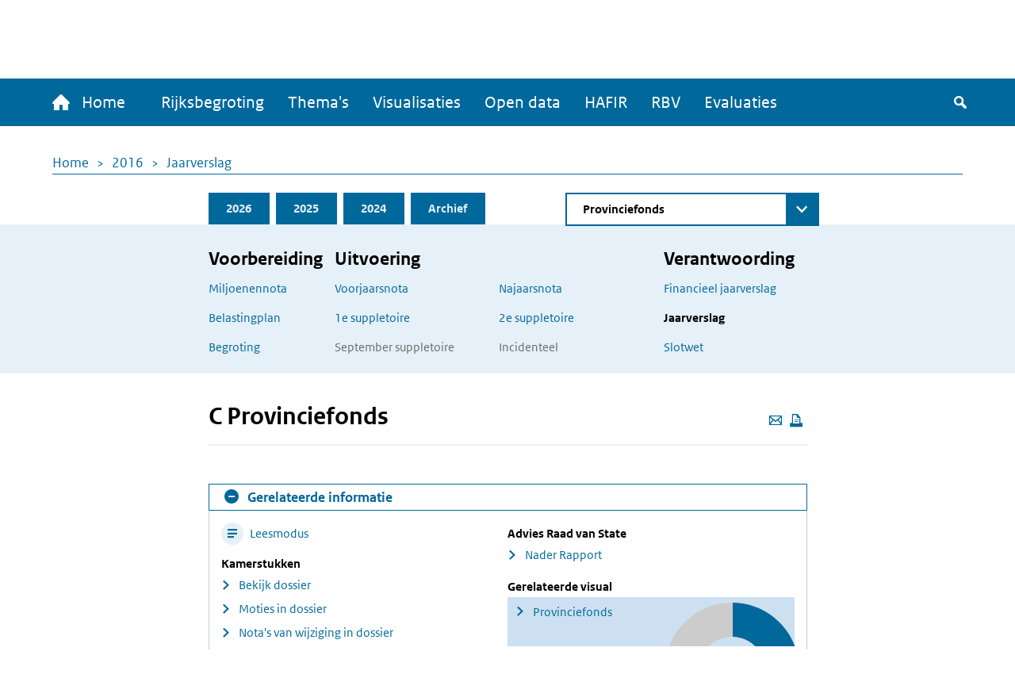

--- FILE ---
content_type: text/html; charset=UTF-8
request_url: https://www.rijksfinancien.nl/jaarverslag/2016/C
body_size: 9056
content:
<!DOCTYPE html>
<html lang="nl" dir="ltr">
  <head>
    
    <meta charset="utf-8" />
<script type="text/javascript" nonce="49dd5bd49bf43f744da232ab00ca78f4b8337d718fc904d9df72f62bd4676a27">window.dataLayer = window.dataLayer || [];window.dataLayer.push({"site_name":"Rijksfinancien","site_env":"production","page_title":"C Provinciefonds","page_type":"undefined","page_language":"nl","user_type":"anonymous"});</script>
<meta name="MobileOptimized" content="width" />
<meta name="HandheldFriendly" content="true" />
<meta name="viewport" content="width=device-width, initial-scale=1.0" />
<link rel="icon" href="/themes/custom/indicia_theme/favicon.ico" type="image/vnd.microsoft.icon" />

    <title>C Provinciefonds | Ministerie van Financiën - Rijksoverheid</title>
    <link rel="stylesheet" media="all" href="/sites/default/files/css/css_0IM1wAHUGOowDNokyuSccx4iDJab0H30lhR4uGGGCm8.css?delta=0&amp;language=nl&amp;theme=indicia_theme&amp;include=eJzLzEvJTM5MjC_JSM1N1U_PyU9KzNHJzcxLy8yLLylKzCvOSSwBisOZOsWVxSWpufpJicWpANQ1F70" />
<link rel="stylesheet" media="all" href="/sites/default/files/css/css_qCEuc22y3Va90f99q_TFmcOUal_-ix6266NbLTuFXds.css?delta=1&amp;language=nl&amp;theme=indicia_theme&amp;include=eJzLzEvJTM5MjC_JSM1N1U_PyU9KzNHJzcxLy8yLLylKzCvOSSwBisOZOsWVxSWpufpJicWpANQ1F70" />
<link rel="stylesheet" media="all" href="/libraries/chosen-js/chosen.min.css?t9kbrw" />
<link rel="stylesheet" media="all" href="/libraries/slick-carousel/slick/slick.css?t9kbrw" />
<link rel="stylesheet" media="all" href="/libraries/select2/dist/css/select2.min.css?t9kbrw" />

    

      </head>
  <body class="path-minfin path-jaarverslag path-table_of_contents route-minfinjaarverslagtable-of-contents" itemscope itemtype="http://schema.org/WebSite" id="body">
        <div class="metadata" itemprop="description">
      Base description which applies to whole site
    </div>
              <a href="#main-content" class="visually-hidden focusable skip-link">
        Overslaan en naar de inhoud gaan
      </a>
    
    <script type="text/javascript" data-source="piwik-pro" nonce="49dd5bd49bf43f744da232ab00ca78f4b8337d718fc904d9df72f62bd4676a27">(function(window, document, dataLayerName, id) {window[dataLayerName]=window[dataLayerName]||[],window[dataLayerName].push({start:(new Date).getTime(),event:"stg.start"});var scripts=document.getElementsByTagName('script')[0],tags=document.createElement('script'); function stgCreateCookie(a,b,c){var d="";if(c){var e=new Date;e.setTime(e.getTime()+24*c*60*60*1e3),d="; expires="+e.toUTCString()}document.cookie=a+"="+b+d+"; path=/; Secure"} var isStgDebug=(window.location.href.match("stg_debug")||document.cookie.match("stg_debug"))&&!window.location.href.match("stg_disable_debug");stgCreateCookie("stg_debug",isStgDebug?1:"",isStgDebug?14:-1); var qP=[];dataLayerName!=="dataLayer"&&qP.push("data_layer_name="+dataLayerName),qP.push("use_secure_cookies"),isStgDebug&&qP.push("stg_debug");var qPString=qP.length>0?("?"+qP.join("&")):""; tags.async=!0,tags.src="https://koop.piwik.pro/containers/"+id+".js"+qPString,scripts.parentNode.insertBefore(tags,scripts); !function(a,n,i){a[n]=a[n]||{};for(var c=0;c<i.length;c++)!function(i){a[n][i]=a[n][i]||{},a[n][i].api=a[n][i].api||function(){var a=[].slice.call(arguments,0);"string"==typeof a[0]&&window[dataLayerName].push({event:n+"."+i+":"+a[0],parameters:[].slice.call(arguments,1)})}}(i[c])}(window,"ppms",["tm","cm"]);})(window, document, 'dataLayer', 'e84bb56c-aa10-473f-ad85-f8ebadc4f96f');</script>
      <div class="dialog-off-canvas-main-canvas" data-off-canvas-main-canvas>
    <div class="layout-container">
  <header>
    <div id="logo-bar" class="container center">
      <a href="/" id="logo" itemprop="publisher" itemscope="" itemtype="http://schema.org/GovernmentOrganization">
        <img src="/themes/custom/indicia_theme/files/logo-rijksoverheid.svg" alt="Logo Rijksoverheid – Naar de homepage van rijksfinancien.nl">
        <span itemprop="name">Ministerie van Financiën</span>
      </a>
    </div>
    <div class="menu-bar-wrapper">
      <div class="menu-bar">
        <div class="container flex">
            <div class="region region-menubar">
    <nav role="navigation" aria-labelledby="block-hoofdnavigatie-menu" id="block-hoofdnavigatie" class="block block-menu navigation menu--main menu--unexpanded">
            
  <h2 class="visually-hidden" id="block-hoofdnavigatie-menu">Hoofdnavigatie</h2>
  

        <div id="mainMenu">
  <div class="home">
    <a href="/" >
      <span class="home-text">
        <span class="icon-home"></span>
        Home
      </span>
      <span class="rijks-text">
        Rijksfinanciën.nl
      </span>
    </a>
  </div>

                  <ul class="mainMenuList" id="mainMenuList">
                  <li>
            <a href="/miljoenennota/2026" title="Naar de laatst toegevoegde stukken (eerste suppletoire begrotingen 2025)" data-drupal-link-system-path="miljoenennota/2026">Rijksbegroting</a>
                      </li>
                  <li>
            <a href="/themas" data-drupal-link-system-path="node/142">Thema&#039;s</a>
                      </li>
                  <li>
            <a href="/visualisaties" title="Een overzicht van alle visualisaties" data-drupal-link-system-path="node/104">Visualisaties</a>
                      </li>
                  <li>
            <a href="/open-data/overzicht-datasets" title="De data onder deze website zijn ook voor hergebruik beschikbaar" data-drupal-link-system-path="open-data/overzicht-datasets">Open data</a>
                      </li>
                  <li>
            <a href="/hafir" data-drupal-link-system-path="node/103">HAFIR</a>
                      </li>
                  <li>
            <a href="https://rbv.rijksfinancien.nl/">RBV</a>
                      </li>
                  <li>
            <a href="https://evaluaties.rijksfinancien.nl/" title="Evaluaties">Evaluaties</a>
                      </li>
              </ul>
      
  
  <button class="searchToggle" tabindex="0">
    <span class="icon-search"></span>
    <span class="visually-hidden">Zoeken</span>
  </button>

  <button aria-controls="mainMenuList" aria-expanded="false" class="navbarToggler">
    <span class="visually-hidden">Menu</span>
    <span class="bars">
        <span class="bar"></span>
        <span class="bar"></span>
        <span class="bar"></span>
      </span>
  </button>
</div>

  </nav>

  </div>

          <div id="minfin-search" class="minfin-search">
            <div class="search-toggle" title="De zoekbalk weergeven">
              <div class="icon-search" tabindex="0"></div>
              <div class="icon-cross"></div>
            </div>
          </div>
        </div>
        <div class="mobile-breadcrumb">
            <div class="region region-mobile-breadcrumb">
    <div id="block-breadcrumbs-mobile" class="block block-system block-system-breadcrumb-block">
  
    
        <nav class="breadcrumb" role="navigation" aria-labelledby="system-breadcrumb--2">
    <h2 id="system-breadcrumb--2" class="visually-hidden">Kruimelpad</h2>
    <ol>
          <li>
                  <a href="/">Home</a>
              </li>
          <li>
                  <a href="/2016">2016</a>
              </li>
          <li>
                  <a href="/jaarverslag/2016">Jaarverslag</a>
              </li>
        </ol>
  </nav>

  </div>

  </div>

        </div>
      </div>
    </div>
    <div id="submenu">
      <div class="container"></div>
    </div>
      <div class="region region-header">
    <div class="minfin-advanced-search-form block block-minfin-search block-minfin-advanced-search-block" data-drupal-selector="minfin-advanced-search-form" id="block-minfinadvancedsearchblock">
  
    
      <form action="/jaarverslag/2016/C" method="post" id="minfin-advanced-search-form" accept-charset="UTF-8">
  <div class="advanced-search-container container js-form-wrapper form-wrapper" data-drupal-selector="edit-wrapper" id="edit-wrapper"><div class="advanced-search-inner-wrapper js-form-wrapper form-wrapper" data-drupal-selector="edit-inner-wrapper" id="edit-inner-wrapper"><div class="search-row js-form-wrapper form-wrapper" data-drupal-selector="edit-row1" id="edit-row1"><div class="js-form-item form-item js-form-type-textfield form-type-textfield js-form-item-search-term form-item-search-term">
      <label for="edit-search-term">Zoekterm</label>
        <input class="js-suggester form-text" autocomplete="off" data-drupal-selector="edit-search-term" type="text" id="edit-search-term" name="search_term" value="" size="60" maxlength="128" placeholder="Typ uw zoekterm" />

        </div>
<div class="js-form-item form-item js-form-type-select form-type-select js-form-item-year form-item-year">
      <label for="edit-year">Jaar</label>
        <select data-drupal-selector="edit-year" id="edit-year" name="year" class="form-select">
            <option value="">Alle jaren</option>
                <option value="last_3" selected="selected">Afgelopen 3 jaar</option>
                <option value="2026">2026</option>
                <option value="2025">2025</option>
                <option value="2024">2024</option>
                <option value="2023">2023</option>
                <option value="2022">2022</option>
                <option value="2021">2021</option>
                <option value="2020">2020</option>
                <option value="2019">2019</option>
                <option value="2018">2018</option>
                <option value="2017">2017</option>
                <option value="2016">2016</option>
                <option value="2015">2015</option>
                <option value="2014">2014</option>
                <option value="2013">2013</option>
                <option value="2012">2012</option>
                <option value="2011">2011</option>
                <option value="2010">2010</option>
                <option value="2009">2009</option>
                <option value="2008">2008</option>
                <option value="2007">2007</option>
                <option value="2006">2006</option>
                <option value="2005">2005</option>
                <option value="2004">2004</option>
                <option value="2003">2003</option>
                <option value="2002">2002</option>
                <option value="2001">2001</option>
                <option value="2000">2000</option>
                <option value="1999">1999</option>
                <option value="1998">1998</option>
                <option value="1997">1997</option>
                <option value="1996">1996</option>
                <option value="1995">1995</option>
                <option value="1994">1994</option>
                <option value="1993">1993</option>
                <option value="1992">1992</option>
                <option value="1991">1991</option>
                <option value="1990">1990</option>
                <option value="1989">1989</option>
                <option value="1988">1988</option>
                <option value="1987">1987</option>
                <option value="1986">1986</option>
                <option value="1985">1985</option>
                <option value="1984">1984</option>
                <option value="1983">1983</option>
                <option value="1982">1982</option>
                <option value="1981">1981</option>
                <option value="1980">1980</option>
                <option value="1979">1979</option>
                <option value="1978">1978</option>
                <option value="1977">1977</option>
                <option value="1976">1976</option>
                <option value="1975">1975</option>
                <option value="1974">1974</option>
                <option value="1973">1973</option>
                <option value="1972">1972</option>
                <option value="1971">1971</option>
                <option value="1970">1970</option>
                <option value="1969">1969</option>
                <option value="1968">1968</option>
                <option value="1967">1967</option>
                <option value="1966">1966</option>
                <option value="1965">1965</option>
                <option value="1964">1964</option>
                <option value="1963">1963</option>
                <option value="1962">1962</option>
                <option value="1961">1961</option>
                <option value="1960">1960</option>
                <option value="1959">1959</option>
                <option value="1958">1958</option>
                <option value="1957">1957</option>
                <option value="1956">1956</option>
                <option value="1955">1955</option>
                <option value="1954">1954</option>
                <option value="1953">1953</option>
                <option value="1952">1952</option>
                <option value="1951">1951</option>
                <option value="1950">1950</option>
                <option value="1949">1949</option>
                <option value="1948">1948</option>
                <option value="1947">1947</option>
                <option value="1946">1946</option>
                <option value="1945">1945</option>
                <option value="1940">1940</option>
                <option value="1939">1939</option>
                <option value="1938">1938</option>
                <option value="1937">1937</option>
                <option value="1936">1936</option>
                <option value="1935">1935</option>
                <option value="1934">1934</option>
                <option value="1933">1933</option>
                <option value="1932">1932</option>
                <option value="1931">1931</option>
                <option value="1930">1930</option>
                <option value="1929">1929</option>
                <option value="1928">1928</option>
                <option value="1927">1927</option>
                <option value="1926">1926</option>
                <option value="1925">1925</option>
                <option value="1924">1924</option>
                <option value="1923">1923</option>
                <option value="1922">1922</option>
                <option value="1921">1921</option>
                <option value="1920">1920</option>
                <option value="1919">1919</option>
                <option value="1916">1916</option>
                <option value="1915">1915</option>
                <option value="1914">1914</option>
                <option value="1913">1913</option>
                <option value="1912">1912</option>
                <option value="1911">1911</option>
      </select>

        </div>
<div class="js-form-item form-item js-form-type-select form-type-select js-form-item-document-type form-item-document-type">
      <label for="edit-document-type">Documentsoort(en)</label>
        <select data-drupal-selector="edit-document-type" id="edit-document-type" name="document_type" class="form-select">
            <option value="" selected="selected">Alle documentsoort(en)</option>
                <option value="1e suppletoire">1e suppletoire</option>
                <option value="2e suppletoire">2e suppletoire</option>
                <option value="Begroting">Begroting</option>
                <option value="Financieel jaarverslag">Financieel jaarverslag</option>
                <option value="Jaarverslag">Jaarverslag</option>
                <option value="Miljoenennota">Miljoenennota</option>
                <option value="Najaarsnota">Najaarsnota</option>
                <option value="Slotwet">Slotwet</option>
                <option value="Voorjaarsnota">Voorjaarsnota</option>
                <option value="Incidenteel">Incidenteel</option>
      </select>

        </div>
<div class="js-form-item form-item js-form-type-select form-type-select js-form-item-phase form-item-phase">
      <label for="edit-phase">Fase</label>
        <select data-drupal-selector="edit-phase" id="edit-phase" name="phase" class="form-select">
            <option value="" selected="selected">Alle fasen</option>
                <option value="Voorbereiding">Voorbereiding</option>
                <option value="Uitvoering">Uitvoering</option>
                <option value="Verantwoording">Verantwoording</option>
      </select>

        </div>
<div class="form-item form-item-submit-wrapper js-form-wrapper form-wrapper" data-drupal-selector="edit-submit-wrapper" id="edit-submit-wrapper"><input data-drupal-selector="edit-submit" type="submit" id="edit-submit--2" name="op" value="Zoeken" class="button js-form-submit form-submit" />
</div>
</div>
<div class="search-row js-form-wrapper form-wrapper" data-drupal-selector="edit-row2" id="edit-row2"><fieldset data-drupal-selector="edit-type" id="edit-type--wrapper" class="fieldgroup form-composite required js-form-item form-item js-form-wrapper form-wrapper" required="required">
      <legend>
    <span class="fieldset-legend js-form-required form-required">Zoek in:</span>
  </legend>
  <div class="fieldset-wrapper">
                <div id="edit-type" class="form-radios"><div class="js-form-item form-item js-form-type-radio form-type-radio js-form-item-type form-item-type">
        <input data-drupal-selector="edit-type-all" type="radio" id="edit-type-all" name="type" value="all" checked="checked" class="form-radio" />

        <label for="edit-type-all" class="option">Volledige site</label>
      </div>
<div class="js-form-item form-item js-form-type-radio form-type-radio js-form-item-type form-item-type">
        <input data-drupal-selector="edit-type-rijksbegroting" type="radio" id="edit-type-rijksbegroting" name="type" value="rijksbegroting" class="form-radio" />

        <label for="edit-type-rijksbegroting" class="option">Rijksbegroting</label>
      </div>
<div class="js-form-item form-item js-form-type-radio form-type-radio js-form-item-type form-item-type">
        <input data-drupal-selector="edit-type-rbv" type="radio" id="edit-type-rbv" name="type" value="rbv" class="form-radio" />

        <label for="edit-type-rbv" class="option">RBV</label>
      </div>
<div class="js-form-item form-item js-form-type-radio form-type-radio js-form-item-type form-item-type">
        <input data-drupal-selector="edit-type-open-data" type="radio" id="edit-type-open-data" name="type" value="open_data" class="form-radio" />

        <label for="edit-type-open-data" class="option">Open data</label>
      </div>
<div class="js-form-item form-item js-form-type-radio form-type-radio js-form-item-type form-item-type">
        <input data-drupal-selector="edit-type-beleidsevaluaties" type="radio" id="edit-type-beleidsevaluaties" name="type" value="beleidsevaluaties" class="form-radio" />

        <label for="edit-type-beleidsevaluaties" class="option">Beleidsevaluaties</label>
      </div>
</div>

          </div>
</fieldset>
</div>
<div class="search-row js-form-wrapper form-wrapper" data-drupal-selector="edit-row3" id="edit-row3"></div>
<input class="form-submit-mobile button js-form-submit form-submit" data-drupal-selector="edit-mobile-submit" type="submit" id="edit-mobile-submit" name="op" value="Zoeken" />
</div>
</div>
<div class="search-suggestions-outer-wrapper container js-form-wrapper form-wrapper" data-drupal-selector="edit-search-suggestions-wrapper" id="edit-search-suggestions-wrapper"><div class="search-suggestions-wrapper js-form-wrapper form-wrapper" data-drupal-selector="edit-search-suggestions" id="edit-search-suggestions"></div>
</div>
<input autocomplete="off" data-drupal-selector="form-fxb46y8lgyl3u2kod03dsgeoo9qvsn2bwcw6odpwjxy" type="hidden" name="form_build_id" value="form-fxb46y8LgYl3U2KOD03DsgeoO9qVsN2bwCW6oDPwJXY" />
<input data-drupal-selector="edit-minfin-advanced-search-form" type="hidden" name="form_id" value="minfin_advanced_search_form" />

</form>

  </div>
<div data-drupal-messages-fallback class="hidden"></div>

  </div>

  </header>
  <main id="main">
    <a id="main-content" tabindex="-1"></a>    <div class="layout-content">
                <div class="region region-content">
    <div id="block-breadcrumbs" class="block block-system block-system-breadcrumb-block">
  
    
        <nav class="breadcrumb" role="navigation" aria-labelledby="system-breadcrumb">
    <h2 id="system-breadcrumb" class="visually-hidden">Kruimelpad</h2>
    <ol>
          <li>
                  <a href="/">Home</a>
              </li>
          <li>
                  <a href="/2016">2016</a>
              </li>
          <li>
                  <a href="/jaarverslag/2016">Jaarverslag</a>
              </li>
        </ol>
  </nav>

  </div>
<div id="block-minfinbudgetblock-2" class="block block-minfin-general block-general-budget-block">
  
    
      <div class="header-budget-block">
  <div class="container">
    <div>
      <div class="budget-block-header">
        <ul id="budget-menu" class="menu">
                      <li class="tab-2026">
              <a href="/2026" class="tab">2026</a>
            </li>
                      <li class="tab-2025">
              <a href="/2025" class="tab">2025</a>
            </li>
                      <li class="tab-2024">
              <a href="/jaarverslag/2024/C" class="tab">2024</a>
            </li>
                      <li class="tab-archive">
              <a href="/archief/2016/2016/C" class="tab">Archief</a>
            </li>
                  </ul>
                  <form class="minfin-general-chapter-select-form" data-drupal-selector="minfin-general-chapter-select-form" action="/jaarverslag/2016/C" method="post" id="minfin-general-chapter-select-form" accept-charset="UTF-8">
  <div class="js-form-item form-item js-form-type-select form-type-select js-form-item-chapter-select form-item-chapter-select form-no-label">
      <label for="edit-chapter-select" class="visually-hidden">Direct naar</label>
        <select class="chapter-select chosen form-select" data-disable-search="true" data-drupal-selector="edit-chapter-select" id="edit-chapter-select" name="chapter_select">
            <option value="">Kies begrotingshoofdstuk</option>
                <option value="/jaarverslag/2016/I">De Koning</option>
                <option value="/jaarverslag/2016/IIA">Staten-Generaal</option>
                <option value="/jaarverslag/2016/IIB">Overige Hoge Colleges van Staat en Kabinetten van de Gouverneurs</option>
                <option value="/jaarverslag/2016/III">Algemene Zaken</option>
                <option value="/jaarverslag/2016/IV">Koninkrijksrelaties</option>
                <option value="/jaarverslag/2016/V">Buitenlandse Zaken</option>
                <option value="/jaarverslag/2016/VI">Veiligheid en Justitie</option>
                <option value="/jaarverslag/2016/VII">Binnenlandse Zaken en Koninkrijksrelaties</option>
                <option value="/jaarverslag/2016/VIII">Onderwijs, Cultuur en Wetenschap</option>
                <option value="/jaarverslag/2016/IX">Financiën en Nationale Schuld</option>
                <option value="/hoofdstuk/IXA/2016">Nationale Schuld</option>
                <option value="/hoofdstuk/IXB/2016">Financiën</option>
                <option value="/jaarverslag/2016/X">Defensie</option>
                <option value="/jaarverslag/2016/XII">Infrastructuur en Waterstaat</option>
                <option value="/jaarverslag/2016/XIII">Economische Zaken en Klimaat</option>
                <option value="/jaarverslag/2016/XV">Sociale Zaken en Werkgelegenheid</option>
                <option value="/jaarverslag/2016/XVI">Volksgezondheid, Welzijn en Sport</option>
                <option value="/jaarverslag/2016/XVII">Buitenlandse Handel en Ontwikkelingssamenwerking</option>
                <option value="/jaarverslag/2016/XVIII">Wonen en Rijksdienst</option>
                <option value="/jaarverslag/2016/A">Infrastructuurfonds</option>
                <option value="/jaarverslag/2016/B">Gemeentefonds</option>
                <option value="/jaarverslag/2016/C" selected="selected">Provinciefonds</option>
                <option value="/hoofdstuk/F/2016">Diergezondheidsfonds</option>
                <option value="/hoofdstuk/H/2016">BES-fonds</option>
                <option value="/jaarverslag/2016/J">Deltafonds</option>
      </select>

        </div>
<input class="visually-hidden button js-form-submit form-submit" tabindex="-1" data-drupal-selector="edit-submit" type="submit" id="edit-submit" name="op" value="Zoeken" />
<input autocomplete="off" data-drupal-selector="form-rhwhafpu8p-sckulcvuwhw6vs0vezzebt5nm-ssnqaw" type="hidden" name="form_build_id" value="form-rhWHAfpU8p_sCkUlCVUWhw6vs0VEzZebT5Nm-SSNQAw" />
<input data-drupal-selector="edit-minfin-general-chapter-select-form" type="hidden" name="form_id" value="minfin_general_chapter_select_form" />

</form>

              </div>
    </div>
    <div class="tabs-content-container">
      <div class="begrotings-fase-button">
  <span class="toggle-icon plus"></span>
  <button aria-expanded="false" aria-controls="begrotings-fase-panel" class="text">Toon begrotingsfasen</button>
</div>
<div class="panel tab-content" id="begrotings-fase-panel">
  <div class="flex">
          <div class="collumn">
        <nav aria-labelledby="budget-block-voorbereiding">
          <h3 id="budget-block-voorbereiding">Voorbereiding</h3>
                      <ul>
                              <li><a href="/miljoenennota/2016">Miljoenennota</a></li>
                              <li><a href="/belastingplan-memorie-van-toelichting/2016">Belastingplan</a></li>
                              <li><a href="/memorie-van-toelichting/2016/OWB/C">Begroting</a></li>
                          </ul>
                  </nav>
      </div>
          <div class="collumn">
        <nav aria-labelledby="budget-block-uitvoering">
          <h3 id="budget-block-uitvoering">Uitvoering</h3>
                      <ul>
                                                <li><a href="/voorjaarsnota/2016">Voorjaarsnota</a></li>
                                                                                              <li><a href="/memorie-van-toelichting/2016/1SUPP/C">1e suppletoire</a></li>
                                                                                              <li>September suppletoire</li>
                                                                        </ul>
            <ul>
                                                                              <li><a href="/najaarsnota/2016">Najaarsnota</a></li>
                                                                                              <li><a href="/memorie-van-toelichting/2016/2SUPP/C">2e suppletoire</a></li>
                                                                                              <li>Incidenteel</li>
                                          </ul>
                  </nav>
      </div>
          <div class="collumn">
        <nav aria-labelledby="budget-block-verantwoording">
          <h3 id="budget-block-verantwoording">Verantwoording</h3>
                      <ul>
                              <li><a href="/financieel-jaarverslag/2016">Financieel jaarverslag</a></li>
                              <li><a href="/jaarverslag/2016/C" class="active">Jaarverslag</a></li>
                              <li><a href="/memorie-van-toelichting/2016/JV/C">Slotwet</a></li>
                          </ul>
                  </nav>
      </div>
      </div>
</div>

    </div>
  </div>
</div>

  </div>
<div id="block-indicia-theme-page-title" class="block block-core block-page-title-block">
  
    
      
  <div class="container">
    <div class="page-title-wrapper">
      <div class="page-actions">
        <a class="action mail-action" href="mailto:mail@example.com?subject=Gedeelde pagina: C Provinciefonds&body=Ik vond dit artikel interessant voor jou: https://www.rijksfinancien.nl/jaarverslag/2016/C" title="Deze pagina e-mailen">
          <span class="icon-mail"></span>
          <span class="visually-hidden">Deze pagina e-mailen</span>
        </a>
        <button class="action icon-print" onclick="window.print()" tabindex="0" aria-label="Deze pagina afdrukken" title="Deze pagina afdrukken"></button>
      </div>
      <h1 class="page-title" itemprop="name">C Provinciefonds</h1>
    </div>
  </div>


  </div>
<div class="limit-width">  <div class="minfin-related">
    <div class="header">
      <button class="toggle-related" aria-controls="related-slider" aria-expanded="true">
        <span class="toggle-icon min"></span>
        <span class="text">Gerelateerde informatie</span>
      </button>
    </div>

    <div class="slider" id="related-slider">
      <div class="content">
        <div class="left-block">
          <button class="action action-reader-mode">
            <span class="icon-reader"></span> Leesmodus
          </button>

          
                      <div>
              <strong>Kamerstukken</strong>
              <ul>
                                  <li><a href="https://zoek.officielebekendmakingen.nl/dossier/34725-C">Bekijk dossier</a></li>
                                  <li><a href="https://zoek.officielebekendmakingen.nl/resultaten?q=%28c.product-area%3D%3D%22officielepublicaties%22%29and%28%28%28w.publicatienaam%3D%3D%22Kamerstuk%22%29and%28w.dossiernummer%3D%3D%2234725-C%22%29%29and%28%28w.subrubriek%3D%22Motie%22%29%29%29&amp;zv=&amp;col=Kamerstuk%2CMoties">Moties in dossier</a></li>
                                  <li><a href="https://zoek.officielebekendmakingen.nl/resultaten?q=%28c.product-area%3D%3D%22officielepublicaties%22%29and%28%28%28w.publicatienaam%3D%3D%22Kamerstuk%22%29and%28w.dossiernummer%3D%3D%2234725-C%22%29%29and%28%28w.subrubriek%3D%22Wijziging%22%29%29%29&amp;zv=&amp;col=Kamerstuk%2CMoties">Nota's van wijziging in dossier</a></li>
                                  <li><a href="https://zoek.officielebekendmakingen.nl/resultaten?q=%28c.product-area%3D%3D%22officielepublicaties%22%29and%28%28%28w.publicatienaam%3D%3D%22Kamerstuk%22%29and%28w.dossiernummer%3D%3D%2234725-C%22%29%29and%28%28w.subrubriek%3D%22amendement%22%29%29%29&amp;zv=&amp;col=Kamerstuk%2CMoties">Amendments in dossier</a></li>
                              </ul>
            </div>
          
                      <div class="pdf_downloads">
              <strong>Downloads</strong>
              <ul>
                                  <li><a href="https://www.rijksfinancien.nl/sites/default/files/kamerstuk_pdf/kst-34725-C-1.pdf">Kamerstuk</a></li>
                              </ul>
            </div>
          
          
          
                  </div>
        <div class="right-block">
                                    <div>
                <strong>Advies Raad van State</strong>
                <ul>
                                      <li><a href="https://www.rijksfinancien.nl/sites/default/files/kamerstuk_related_items/RVS-34725-C.pdf">Nader Rapport </a></li>
                                  </ul>
              </div>
                      
          
          
          
                      <div class="visual">
              <strong>Gerelateerde visual</strong>
              <a href="/visuals/2016/jaarverslag/uitgaven/incl-premies/C" class="visual-link">Provinciefonds</a>
            </div>
                  </div>
      </div>
    </div>
  </div>
</div><div class="reader-actions">
  <div class="font-size">
    <button class="action-font-bigger icon-font-plus icon-background" title="Vergroot de tekstgrootte">
      <span class="visually-hidden">Vergroot de tekstgrootte</span>
    </button>
    <button class="action-font-smaller icon-font-min icon-background" title="Verklein de tekstgrootte">
      <span class="visually-hidden">Verklein de tekstgrootte</span>
    </button>
  </div>

  <div class="page-colors">
    <button class="action-page-color-normal icon-font icon-background" title="Verander het kleurenschema naar de lichtmodus">
      <span class="visually-hidden">Verander het kleurenschema naar de lichtmodus</span>
    </button>
    <button class="action-page-color-sepia icon-font icon-background" title="Verander het kleurenschema naar een grijze modus">
      <span class="visually-hidden">Verander het kleurenschema naar een grijze modus</span>
    </button>
    <button class="action-page-color-dark icon-font icon-background" title="Verander het kleurenschema naar de donkere modus">
      <span class="visually-hidden">Verander het kleurenschema naar de donkere modus</span>
    </button>
  </div>

  <button class="action-close-reader icon-cross icon-background" title="Sluit Leesmodus">
    <span class="visually-hidden">Sluit Leesmodus</span>
  </button>
</div>
<div id="reader-page" class="container">
  
<nav class="minfin-toc" aria-labelledby="toc-label" itemscope itemtype="http://schema.org/Collection" itemid="https://www.rijksfinancien.nl/jaarverslag/2016/C">
  <h2 id="toc-label" class="visually-hidden">Table of Contents</h2>
  <ul>
            <li >
    A. ALGEMEEN
          <ul>
                    <li itemscope itemtype="http://schema.org/Report" itemid="https://www.rijksfinancien.nl//jaarverslag/2016/C/onderdeel/d17e429">
    <a href="/jaarverslag/2016/C/onderdeel/d17e429">1. AANBIEDING VAN HET JAARVERSLAG EN VERZOEK TOT DECHARGEVERLENING</a>
      </li>

              </ul>
      </li>

            <li itemscope itemtype="http://schema.org/Report" itemid="https://www.rijksfinancien.nl//jaarverslag/2016/C/onderdeel/d17e562">
    <a href="/jaarverslag/2016/C/onderdeel/d17e562">2. LEESWIJZER</a>
      </li>

            <li >
    B. BELEIDSVERSLAG
          <ul>
                    <li itemscope itemtype="http://schema.org/Report" itemid="https://www.rijksfinancien.nl//jaarverslag/2016/C/onderdeel/d17e599">
    <a href="/jaarverslag/2016/C/onderdeel/d17e599">3. BELEIDSPRIORITEITEN 2016</a>
          <ul>
                    <li itemscope itemtype="http://schema.org/Report" itemid="https://www.rijksfinancien.nl//jaarverslag/2016/C/onderdeel/d17e606">
    <a href="/jaarverslag/2016/C/onderdeel/d17e606">3.1. Realisatie van de beleidsprioriteiten 2016</a>
      </li>

                    <li itemscope itemtype="http://schema.org/Report" itemid="https://www.rijksfinancien.nl//jaarverslag/2016/C/onderdeel/d17e630">
    <a href="/jaarverslag/2016/C/onderdeel/d17e630">3.2. Budgettaire en financiële consequenties van de beleidsprioriteiten 2016</a>
      </li>

              </ul>
      </li>

                    <li >
    4. HET BELEIDSARTIKEL
          <ul>
                    <li itemscope itemtype="http://schema.org/Report" itemid="https://www.rijksfinancien.nl//jaarverslag/2016/C/onderdeel/d17e654">
    <a href="/jaarverslag/2016/C/onderdeel/d17e654">A. Algemene doelstelling</a>
      </li>

                    <li itemscope itemtype="http://schema.org/Report" itemid="https://www.rijksfinancien.nl//jaarverslag/2016/C/onderdeel/d17e692">
    <a href="/jaarverslag/2016/C/onderdeel/d17e692">B. Rol en verantwoordelijkheid ministers</a>
      </li>

                    <li itemscope itemtype="http://schema.org/Report" itemid="https://www.rijksfinancien.nl//jaarverslag/2016/C/onderdeel/d17e699">
    <a href="/jaarverslag/2016/C/onderdeel/d17e699">C. Beleidsconclusies</a>
      </li>

                    <li itemscope itemtype="http://schema.org/Report" itemid="https://www.rijksfinancien.nl//jaarverslag/2016/C/onderdeel/d17e704">
    <a href="/jaarverslag/2016/C/onderdeel/d17e704">D. De budgettaire gevolgen van beleid</a>
      </li>

                    <li itemscope itemtype="http://schema.org/Report" itemid="https://www.rijksfinancien.nl//jaarverslag/2016/C/onderdeel/d17e1206">
    <a href="/jaarverslag/2016/C/onderdeel/d17e1206">E. Toelichting op de instrumenten</a>
      </li>

              </ul>
      </li>

                    <li >
    5. BEDRIJFSVOERINGSPARAGRAAF
          <ul>
                    <li itemscope itemtype="http://schema.org/Report" itemid="https://www.rijksfinancien.nl//jaarverslag/2016/C/onderdeel/d17e1285">
    <a href="/jaarverslag/2016/C/onderdeel/d17e1285">5.1 Uitzonderingsrapportage</a>
      </li>

                    <li itemscope itemtype="http://schema.org/Report" itemid="https://www.rijksfinancien.nl//jaarverslag/2016/C/onderdeel/d17e1308">
    <a href="/jaarverslag/2016/C/onderdeel/d17e1308">5.2 Rijksbrede bedrijfsvoeringsonderwerpen</a>
      </li>

                    <li itemscope itemtype="http://schema.org/Report" itemid="https://www.rijksfinancien.nl//jaarverslag/2016/C/onderdeel/d17e1313">
    <a href="/jaarverslag/2016/C/onderdeel/d17e1313">5.3 Belangrijke ontwikkelingen en verbeteringen in de bedrijfsvoering</a>
      </li>

              </ul>
      </li>

              </ul>
      </li>

            <li >
    C. JAARREKENING
          <ul>
                    <li itemscope itemtype="http://schema.org/Report" itemid="https://www.rijksfinancien.nl//jaarverslag/2016/C/onderdeel/d17e1325">
    <a href="/jaarverslag/2016/C/onderdeel/d17e1325">6. VERANTWOORDINGSSTAAT VAN HET PROVINCIEFONDS 2016</a>
      </li>

                    <li itemscope itemtype="http://schema.org/Report" itemid="https://www.rijksfinancien.nl//jaarverslag/2016/C/onderdeel/d17e1501">
    <a href="/jaarverslag/2016/C/onderdeel/d17e1501">7. SALDIBALANS PROVINCIEFONDS PER 31 DECEMBER 2016</a>
          <ul>
                    <li itemscope itemtype="http://schema.org/Report" itemid="https://www.rijksfinancien.nl//jaarverslag/2016/C/onderdeel/d17e2052">
    <a href="/jaarverslag/2016/C/onderdeel/d17e2052">Bijlage 1 bij Saldibalans 31 december 2016</a>
      </li>

                    <li itemscope itemtype="http://schema.org/Report" itemid="https://www.rijksfinancien.nl//jaarverslag/2016/C/onderdeel/d17e2416">
    <a href="/jaarverslag/2016/C/onderdeel/d17e2416">Bijlage 2 bij Saldibalans 31 december 2016</a>
      </li>

              </ul>
      </li>

              </ul>
      </li>

            <li >
    D. BIJLAGEN
          <ul>
                    <li itemscope itemtype="http://schema.org/Report" itemid="https://www.rijksfinancien.nl//jaarverslag/2016/C/onderdeel/d17e2647">
    <a href="/jaarverslag/2016/C/onderdeel/d17e2647">BIJLAGE 1: DE VERDIEPINGSBIJLAGE</a>
      </li>

                    <li itemscope itemtype="http://schema.org/Report" itemid="https://www.rijksfinancien.nl//jaarverslag/2016/C/onderdeel/d17e3057">
    <a href="/jaarverslag/2016/C/onderdeel/d17e3057">BIJLAGE 2: LIJST MET AFKORTINGEN</a>
      </li>

                    <li itemscope itemtype="http://schema.org/Report" itemid="https://www.rijksfinancien.nl//jaarverslag/2016/C/onderdeel/d17e3330">
    <a href="/jaarverslag/2016/C/onderdeel/d17e3330">BIJLAGE 3: LIJST VAN DE BELANGRIJKE TERMEN EN HUN BETEKENIS</a>
      </li>

              </ul>
      </li>

      </ul>

</nav>

</div>

  </div>

      
          </div>  </main>
  <section id="modal">
    <div class="modal">
      <div class="close">
        <button class="action-popup" aria-label="Sluit popup">
          <span class="icon-close-fullscreen"></span>
        </button>
      </div>
      <div id="modal-content"></div>
    </div>
  </section>
  <span id="scroll-to-top">
  <span class="icon-carrousel-up"></span>
</span>
  <footer id="footer" role="contentinfo">
    <div class="container">
      <div class="min-text">
        Ministerie van Financiën
      </div>
                <div class="region region-footer">
    <nav role="navigation" aria-labelledby="block-service-menu" id="block-service" class="block block-menu navigation menu--service menu--unexpanded">
      
  <h2 id="block-service-menu">Service</h2>
  

        
              <ul class="menu">
                    <li class="menu-item">
        <a href="/contact" data-drupal-link-system-path="node/5">Contact</a>
              </li>
                <li class="menu-item">
        <a href="/copyright" data-drupal-link-system-path="node/3">Copyright</a>
              </li>
                <li class="menu-item">
        <a href="/help" data-drupal-link-system-path="node/4">Help</a>
              </li>
        </ul>
  


  </nav>
<nav role="navigation" aria-labelledby="block-overdezesite-menu" id="block-overdezesite" class="block block-menu navigation menu--over-deze-site menu--unexpanded">
      
  <h2 id="block-overdezesite-menu">Over deze site</h2>
  

        
              <ul class="menu">
                    <li class="menu-item">
        <a href="/over" data-drupal-link-system-path="node/20">Over rijksfinancien.nl/rijksbegroting.nl</a>
              </li>
                <li class="menu-item">
        <a href="/cookies" data-drupal-link-system-path="node/7">Cookies</a>
              </li>
                <li class="menu-item">
        <a href="/toegankelijkheid" data-drupal-link-system-path="node/8">Toegankelijkheid</a>
              </li>
                <li class="menu-item">
        <a href="/open-data" data-drupal-link-system-path="open-data">Open data</a>
              </li>
                <li class="menu-item">
        <a href="/links" data-drupal-link-system-path="node/19">Links</a>
              </li>
        </ul>
  


  </nav>
<div id="block-gtranslate" class="block block-minfin-translate block-minfin-translate-gtranslate-block">
  
      <h2>Taalkeuze</h2>
    
      <a href="#" class="gtranslate" role="button" aria-pressed="false">Vertalen</a>
<div class="gtranslate-container"><div class="gtranslate-header">Vertalen<button aria-label="Sluiten" class="gtranslate-close">X</button>
</div>
<div class="gtranslate-body"><p>Gebruik Google Translate om deze website te vertalen. Wij nemen geen verantwoordelijkheid voor de juistheid van de vertaling.</p>
<div id="google_translate_element"></div>
</div>
</div>

  </div>

  </div>

          </div>
  </footer>
</div>

  </div>

    
    <script type="application/json" data-drupal-selector="drupal-settings-json">{"path":{"baseUrl":"\/","pathPrefix":"","currentPath":"jaarverslag\/2016\/C","currentPathIsAdmin":false,"isFront":false,"currentLanguage":"nl"},"pluralDelimiter":"\u0003","suppressDeprecationErrors":true,"ajaxTrustedUrl":{"form_action_p_pvdeGsVG5zNF_XLGPTvYSKCf43t8qZYSwcfZl2uzM":true},"csp":{"nonce":"0yT14JZVDTqfWkx3CeDbdw"},"user":{"uid":0,"permissionsHash":"41816bc887d69be032a53930ed41fecc1b30c9d3e6926e6dd0f1909ac087170c"}}</script>
<script src="/core/assets/vendor/jquery/jquery.min.js?v=4.0.0-rc.1"></script>
<script src="/sites/default/files/js/js_kdjZyGlUdUCL3nLd0msjwd-46GoKsn8PukE7lXpPDGo.js?scope=footer&amp;delta=1&amp;language=nl&amp;theme=indicia_theme&amp;include=eJxViUEKwDAIwD7Urk8qzrpNsFrU_7OeBoMcQoLm1NDmMiXNOFgHI0PPhybVGugmUtM2q_xmu8VOkDJZL9aeDhoCufunL5_cJFY"></script>
<script src="/libraries/chosen-js/chosen.jquery.js?v=1.8.7"></script>
<script src="/libraries/slick-carousel/slick/slick.js?v=1.8.1"></script>
<script src="/libraries/select2/dist/js/select2.full.min.js?v=4.0.13"></script>
<script src="/sites/default/files/js/js_Z6-PhAo3RoeOwlpyUdxvBr_LwyO7LhSROjPZttBWVWI.js?scope=footer&amp;delta=5&amp;language=nl&amp;theme=indicia_theme&amp;include=eJxViUEKwDAIwD7Urk8qzrpNsFrU_7OeBoMcQoLm1NDmMiXNOFgHI0PPhybVGugmUtM2q_xmu8VOkDJZL9aeDhoCufunL5_cJFY"></script>
<script src="https://translate.google.com/translate_a/element.js?cb=googleTranslateElementInit"></script>
<script src="/sites/default/files/js/js_u-qAjLZN_9ktr6Zn8KeS-kZXUUB9w5zbvXJKxogoAiA.js?scope=footer&amp;delta=7&amp;language=nl&amp;theme=indicia_theme&amp;include=eJxViUEKwDAIwD7Urk8qzrpNsFrU_7OeBoMcQoLm1NDmMiXNOFgHI0PPhybVGugmUtM2q_xmu8VOkDJZL9aeDhoCufunL5_cJFY"></script>

    <div class="metadata">
      <link itemprop="url" href="https://www.rijksfinancien.nl/jaarverslag/2016/C"/>
      <a itemprop="license" rel="license" href="https://creativecommons.org/publicdomain/zero/1.0/deed.nl">Licence</a>
    </div>
  </body>
</html>


--- FILE ---
content_type: text/javascript
request_url: https://www.rijksfinancien.nl/sites/default/files/js/js_Z6-PhAo3RoeOwlpyUdxvBr_LwyO7LhSROjPZttBWVWI.js?scope=footer&delta=5&language=nl&theme=indicia_theme&include=eJxViUEKwDAIwD7Urk8qzrpNsFrU_7OeBoMcQoLm1NDmMiXNOFgHI0PPhybVGugmUtM2q_xmu8VOkDJZL9aeDhoCufunL5_cJFY
body_size: 5574
content:
/* @license GPL-2.0-or-later https://www.drupal.org/licensing/faq */
!function(e,t){"use strict";t.behaviors.indiciaArchiveYearSelector={attach:function(t,a){const n=e(".minfin-general-archive-selector-form");if(n.length){const e=n.find(".form-item-from input"),t=n.find(".form-item-till input");e.length&&t.length&&e.change((function(){t.val(e.val());}));}}};}(jQuery,Drupal),function(e,t){"use strict";t.behaviors.indiciaArchiveYearSlider={attach:function(t,a){const n=e(".year-selector");n.length&&n.each((function(t,a){const n=e(a),o=n.find("li").length;function s(){!function(){const e=n.find("a.active");let t=0;e.length&&(t=e.parents(".slick-slide").data("slick-index"));n.slick("slickGoTo",t,!0);}(),function(){const t=e("<span>").addClass("icon-arrow-left"),a=e("<span>").addClass("icon-arrow-right"),s=e("<button>").attr("type","button").attr("title","Eerste pagina").addClass("first-slide slide-action").append([t.clone(),t.clone()]),i=e("<button>").attr("type","button").attr("title","Vorige pagina").addClass("prev-slide slide-action").append(t.clone()),c=e("<div>").addClass("prefix-slide-actions").append([s,i]),r=e("<button>").attr("type","button").attr("title","Volgende pagina").addClass("next-slide slide-action").append(a.clone()),l=e("<button>").attr("type","button").attr("title","Laatste pagina").addClass("last-slide slide-action").append([a.clone(),a.clone()]),d=e("<div>").addClass("suffix-slide-actions").append([r,l]);n.prepend(c),n.append(d),n.prepend(c),n.append(d),s.click((function(){n.slick("slickGoTo",0);})),i.click((function(){n.slick("slickPrev");})),r.click((function(){n.slick("slickNext");})),l.click((function(){n.slick("slickGoTo",o-1);}));}();}n.slick({mobileFirst:!0,rows:2,slidesPerRow:5,accessibility:!0,arrows:!1,infinite:!1,responsive:[{breakpoint:768,settings:{rows:1,slidesToShow:10,slidesPerRow:1,slidesToScroll:10}}]}),s(),n.on("breakpoint",()=>s());}));}};}(jQuery,Drupal),function(e,t){"use strict";t.behaviors.indiciaArchiveGrid={attach:function(t,a){e(window).on("load resize",(function(){const a=e(".archive-grid",t);if(a.length)if(a.find(".archive-block").css("padding-top",0),window.matchMedia("(min-width: 1024px)").matches){let t=0;a.find(".archive-blocks").each((function(a,n){const o=e(n).find(".archive-block").length;o>t&&(t=o);}));for(let n=2;n<=t;n++){const t=a.find(`.archive-blocks .archive-block:nth-child(${n})`);let o=0;t.each((function(t,a){const n=e(a).offset().top;n>o&&(o=n);})),t.each((function(t,a){const n=e(a),s=n.offset().top;s<o&&n.css("padding-top",o-s+"px");}));}}}));}};}(jQuery,Drupal),function(e,t){"use strict";t.behaviors.descriptionToggle={attach:function(t,a){e(".description-toggle").each((function(){const t=e(this).children(".short-description"),a=e(this).children(".full-description");if(a.length)e("<button />",{text:"lees meer",class:"toggle read-more","aria-expanded":"false","aria-controls":"full-description",click:function(){t.hide(),a.show();}}).appendTo(t),e("<button />",{text:"sluit",class:"toggle close","aria-expanded":"true","aria-controls":"full-description",click:function(){t.show(),a.hide();}}).appendTo(a);}));}};}(jQuery,Drupal),function(e,t){"use strict";t.behaviors.glossaryTerms={attach:function(t,a){e(once("bind-glossry-event","span.glossary",t)).each((function(){const t=e(this),a=t.data("glossary-term"),n=e("<button />",{value:"Omschrijving voor de term "+a,class:"glossary-button",html:`<span>${t.html()}</span>`,on:{click:(t)=>{const n=e(t.target).parent();n.addClass("glossary--open"),e.ajax("/json/glossary/"+a).then((t)=>{n.append(e("<div />",{class:"glossary-modal",html:`<button class="close"><span class="visually-hidden">Close term modal</span></button>\n                            <div class="glossary-modal-content">${t.value}</div>\n                            <div class="glossary-modal-footer"><a href="${t.read_more_url}" class="read-more">Lees meer over ${a}</a><a href="${t.overview_url}">Alle begrippen</a></div>`,onload:function(){const t=e(this);setTimeout((function(){t.offset().left+t.outerWidth()>window.innerWidth&&t.addClass("below-term"),((e)=>{e.find(".glossary-modal-content");e.find(".glossary-modal-content").height()>300&&e.addClass("limit-height");})(t);}),10);}}));});}}});t.replaceWith(e("<span />",{class:"glossary-item",html:n}));}));const n=()=>{e(".glossary-modal").remove(),e(".glossary--open").removeClass("glossary--open");};e(document).on("click",(function(t){const a=e(t.target);a.hasClass(".glossary-item")||a.parent().hasClass("glossary-modal")||n();})),e(document).on("keyup",(e)=>{"Escape"===e.key&&n();}),e(document).on("click",".glossary-modal .close",(t)=>{const a=e(t.target).parents(".glossary-item");a.removeClass(".glossary--open"),a.children(".glossary-modal").remove();});}};}(jQuery,Drupal),function(e,t){"use strict";function a(e,t){e.attr(t,(function(e,t){return "true"===t?"false":"true";}));}t.behaviors.collapsible_table={attach:function(t){e("table.collapsible-table button.toggle",t).click((function(){a(e(this),"aria-expanded"),e.each(e(this).attr("aria-controls").split(" "),(function(t,n){a(e("#"+n),"aria-hidden");}));})),e("#modal").bind("readerModalOpen",(function(){e("#modal table.collapsible-table td div.description").each((function(){e(this).attr("id","modal-"+e(this).attr("id"));})),e("#modal table.collapsible-table button.toggle").each((function(){let t="";e.each(e(this).attr("aria-controls").split(" "),(function(e,a){t+="modal-"+a+" ";})),e(this).attr("aria-controls",t.trim());})),e("#modal table.collapsible-table button.toggle",t).click((function(){a(e(this),"aria-expanded"),e.each(e(this).attr("aria-controls").split(" "),(function(t,n){a(e("#"+n),"aria-hidden");}));}));}));}};}(jQuery,Drupal),function(e,t){"use strict";t.behaviors.yearMenu={attach:function(t,a){var n=e(".year-table"),o=e("#year a");e(document).on("click","#year .year a",(function(){n.hide(),o.removeClass("is-active"),e("#table-"+e(this).addClass("is-active").data("year")).show();}));}};}(jQuery,Drupal),function(e,t){"use strict";t.behaviors.showAnchors={attach:function(t,a){if(a.indicia_theme&&a.indicia_theme.show_anchors){const t=e("article.node");let a="";t.find("div.field__item > div.row").each((function(){const t=e(this)[0].id,n=e(this).find("div.container > h2").text();t&&n&&(a+='<li><a href="#'+t+'">'+n+"</a></li>");})),a.length>0&&t.prepend('<div class="anchors"><div class="container"><h2>Inhoudsopgave</h2><ul>'+a+"</ul></div></div>");}}};}(jQuery,Drupal),function(e){"use strict";e.behaviors.slickCarrousel={attach:function(e,t){const a=jQuery(".carrousel");0!==a.length&&a.slick({prevArrow:'<button type="button" class="slick-prev"><span class="icon-carrousel-left"></span></button>',nextArrow:'<button type="button" class="slick-next"><span class="icon-carrousel-right"></span></button>',dots:!0,centerMode:!0,centerPadding:"95px",responsive:[{breakpoint:1e3,settings:{centerPadding:"48px"}},{breakpoint:800,settings:{centerPadding:"32px"}},{breakpoint:600,settings:{centerPadding:"16px"}},{breakpoint:480,settings:{centerPadding:"0"}}]}).on("setPosition",(function(e,t){jQuery(".slick-slide").css("height",t.$slideTrack.height()+"px");}));}};}(Drupal,jQuery),function(e,t){"use strict";t.behaviors.readMore={attach:function(a,n){e(document).on("click",".js-read-more-toggle",(function(){const a=e(this),n=e(this).toggleClass("active").hasClass("active"),o=a.prev(".readmore-content");n?(o.stop().attr("aria-expanded","true").slideDown(),a.html(t.t("Lees minder")+'<span class="icon-arrow-up"></span>')):(o.stop().attr("aria-expanded","false").slideUp(),a.html(t.t("Lees meer")+'<span class="icon-arrow-up"></span>'));}));}};}(jQuery,Drupal),function(e,t){"use strict";const a=e("#scroll-to-top"),n=e(window);a.length&&a.on("click",(function(){e("html, body").animate({scrollTop:0},500);}));e(window).scroll(()=>{n.scrollTop()>100?a.show():n.scrollTop()<100&&a.hide();});}(jQuery,Drupal),function(e,t){"use strict";t.behaviors.overlayMmenu={attach:function(a,n){const o=e("#mainMenu");e(document).on("click",".navbarToggler",(function(){o.toggleClass("open"),e("body").toggleClass("navbar-open");const a=e(this).find(".text");if(o.hasClass("open")){e(this).attr("aria-expanded","true"),a.text(t.t("Close"));const n=o.find("ul.mainMenuList a, button.navbarToggler"),s=n[0],i=n[n.length-1];o.on("keydown",(function(e){"Tab"!==e.key&&9!==e.keyCode||(e.shiftKey&&document.activeElement===s?(i.focus(),e.preventDefault()):e.shiftKey||document.activeElement!==i||(s.focus(),e.preventDefault()));}));}else e(this).attr("aria-expanded","false"),a.text(t.t("Menu")),o.off("keydown");})),""===location.hash&&e("html,body").scrollTop(e("#logo-bar").height());let s=0;const i=e(".menu-bar"),c=i.height();let r=0;i.position()&&(r=i.position().top+c),i.css({top:-c}),e(window).scroll((function(t){let a=e(this).scrollTop();a>s||a<r?(i.removeClass("fixed"),e("body").removeClass("navbar-fixed"),e(".menu-bar-wrapper").css({height:"auto"})):(e(".menu-bar-wrapper").css({height:c}),o.removeClass("open"),i.addClass("fixed"),e("body").addClass("navbar-fixed")),s=a;}));var l=e("#submenu .container");e(document).on("click",".icon-arrow-down",(function(){l.empty();const t=e(this),a=t.hasClass("open");e(".icon-arrow-down").removeClass("open"),a||t.addClass("open").siblings("ul").clone().appendTo(l);}));}};}(jQuery,Drupal),function(e,t,a){"use strict";t.behaviors.checkOverflow=function(){this.offsetWidth<this.scrollWidth?e(this).addClass("overflow"):e(this).removeClass("overflow");},t.behaviors.addOverflowScroll=function(t){t.on("scroll",(function(){e(this).scrollLeft()>0?e(this).removeClass("overflow"):e(this).addClass("overflow");}));},t.behaviors.indicia={attach:function(n,o){const s={disable_search_threshold:0,default_no_result_text:t.t("No results"),inherit_select_classes:!0,disable_search:!1},i=e(".chosen");i.length&&e(a("indiciaChosen",i,n)).each((function(a,n){const o=e(n);let i=s;o.attr("placeholder")&&(i.placeholder_text_single=t.t(o.attr("placeholder")),i.placeholder_text_multiple=t.t(o.attr("placeholder"))),o.attr("data-disable-search")&&(i.disable_search=!0),o.chosen(i);})),e(".chosen-search-input").attr("aria-label",t.t("Search"));const c=e(".responsive-wrapper").each(t.behaviors.checkOverflow);c.each(t.behaviors.checkOverflow),t.behaviors.addOverflowScroll(c);const r=e('a[href^="http"]');r.length&&e(a("indiciaExternalLinks",r,n)).each((function(t,a){const n=e(a);n.attr("target","_blank"),n.find("img")&&n.addClass("contains-img");}));}},t.behaviors.indiciaSelect2={attach:function(t,n){const o=e(".select2");o.length&&e(a("indiciaSelect2",o,t)).each((function(t,a){const n=e(a),o=[];n.hasClass("no-search")&&(o.minimumResultsForSearch="-1"),n.select2(o);}));}},t.behaviors.chapterSelect={attach:function(a,n){e(document).on("change",".chapter-select",(function(){window.location=this.value;})),e(document).on("click",".begrotings-fase-button",(function(){const a=e(this),n=a.children("button"),o=a.children(".toggle-icon");a.hasClass("active")?(a.removeClass("active"),n.html(t.t("Show budget fases")),n.attr("aria-expanded","false"),o.addClass("plus").removeClass("min")):(a.addClass("active"),n.html(t.t("Hide budget fases")),n.attr("aria-expanded","true"),o.addClass("min").removeClass("plus"));}));}},t.behaviors.related={attach:function(t,a){e(window).on("load resize",(function(){const t=e(".minfin-related .toggle-icon");let a=e(".minfin-related .slider").is(":visible");e(".minfin-related .header").attr("aria-expanded",a),a?t.addClass("min").removeClass("plus"):t.addClass("plus").removeClass("min");})),e(document).on("click",".minfin-related .header",(function(){const t=e(this),a=e(".minfin-related .toggle-icon");let n=e(".minfin-related .slider").is(":visible");n?(a.addClass("plus").removeClass("min"),e(".minfin-related .slider").stop().slideUp()):(a.addClass("min").removeClass("plus"),e(".minfin-related .slider").stop().slideDown()),t.attr("aria-expanded",!n);}));}},t.behaviors.indiciaIconPrint={attach:function(t,a){e(document).on("keydown",".action.icon-print",(function(e){13===e.keyCode&&window.print();}));}},t.behaviors.indiciaParagraphVisualTeasers={attach:function(t,a){const n=e(".field--name-column");n.length&&n.each((function(t,a){const n=e(a);n.find(".paragraph--type--coronavisual-teaser").length&&n.addClass("full-height");}));}};}(jQuery,Drupal,once),function(e,t){"use strict";t.behaviors.kamerstukStickyHeader={attach:function(t,a){e(".kamerstuk-sticky-header select").change((function(t){t.preventDefault();let a=e(this.value).offset().top-80;e("html,body").animate({scrollTop:a},"slow");}));}};}(jQuery,Drupal),function(e,t){"use strict";t.behaviors.reader={attach:function(a,n){const o=e("#modal"),s=e("body, html"),i=e(document);let c;const r=function(){window.location.href="#",o.removeClass("active"),s.removeClass("modal-active"),e(window).scrollTop(c-30),o.off("keydown");};i.on("click","#modal .close",(function(){r();})),i.on("click","#modal",(function(e){e.target===this&&r();})),document.body.addEventListener("keyup",(function(e){"Escape"===e.key&&(o.isVisible()?r():h());})),i.on("click",".action-popup",(function(){const a=e(this).parents(".table-container").children(".responsive-wrapper").clone();e("#modal-content").empty().append(a),function(){o.trigger("readerModalOpen"),c=e(window).scrollTop(),o.addClass("active"),s.addClass("modal-active");const a=o.find(".responsive-wrapper");a.each(t.behaviors.checkOverflow),t.behaviors.addOverflowScroll(a);const n=o.find('button, a, input, select, textarea, [tabindex]:not([tabindex="-1"])'),i=n[0],r=n[n.length-1];i.focus(),o.on("keydown",(function(e){"Tab"!==e.key&&9!==e.keyCode||(e.shiftKey&&document.activeElement===i?(r.focus(),e.preventDefault()):e.shiftKey||document.activeElement!==r||(i.focus(),e.preventDefault()));}));}();}));var l=function(){window.location.hash="showTable";let t=e(".action-open-table").data("table-id"),a=e("#reader-page .action-popup");a[t]?a[t].click():a[0]&&a[0].click();};i.on("click",".action-open-table",l),"#showTable"===window.location.hash&&l(),i.on("click",".action-widen",(function(){e(this).parents(".table-container").toggleClass("widen").find(".responsive-wrapper").each(t.behaviors.checkOverflow);}));const d=function(){s.addClass("reader-mode"),sessionStorage.setItem("reader-mode","true");},h=function(){s.removeClass("reader-mode"),sessionStorage.setItem("reader-mode","false"),k(1);};"true"===sessionStorage.getItem("reader-mode")&&jQuery(".action-reader-mode").length&&d(),i.on("click",".action-reader-mode",d),i.on("click",".action-close-reader",h);const u=e(".action-page-color-normal"),p=e(".action-page-color-sepia"),f=e(".action-page-color-dark"),m=function(){u.removeClass("active"),p.removeClass("active"),f.addClass("active"),s.removeClass("reader-mode-sepia"),s.toggleClass("reader-mode-dark"),sessionStorage.setItem("reader-mode-dark","true"),sessionStorage.removeItem("reader-mode-sepia");};"true"===sessionStorage.getItem("reader-mode-dark")&&m(),i.on("click",".action-page-color-dark",m);const g=function(){u.removeClass("active"),p.addClass("active"),f.removeClass("active"),s.removeClass("reader-mode-dark"),s.toggleClass("reader-mode-sepia"),sessionStorage.setItem("reader-mode-sepia","true"),sessionStorage.removeItem("reader-mode-dark");};"true"===sessionStorage.getItem("reader-mode-sepia")&&g(),i.on("click",".action-page-color-sepia",g),i.on("click",".action-page-color-normal",(function(){u.addClass("active"),p.removeClass("active"),f.removeClass("active"),s.removeClass("reader-mode-dark"),s.removeClass("reader-mode-sepia"),sessionStorage.removeItem("reader-mode-sepia"),sessionStorage.removeItem("reader-mode-dark");}));let v=1;const b=e("#reader-page");function k(e){b.find("p, .table-title").css({"font-size":e+"em","line-height":"1.7em"}),b.find("h4").css({"font-size":1.5*e+"em","line-height":"1.7em"});}i.on("click",".action-font-bigger",(function(){v+=.1,k(v);})),i.on("click",".action-font-smaller",(function(){v-=.1,k(v);}));}};}(jQuery,Drupal),function(e,t,a){"use strict";t.behaviors.toggle_search={attach:function(t,a){let n=!1;function o(t){const a=e(".minfin-advanced-search-form :input");t?(a.removeAttr("disabled"),s(e('.advanced-search-container input[name="type"][checked="checked"]'))):a.prop("disabled",!0);}function s(t){let a=t.val(),n=e(".advanced-search-container .form-item-year").find('select[name="year"]'),o=e(".advanced-search-container .form-item-document-type"),s=o.find('select[name="document_type"]'),i=e(".advanced-search-container .form-item-phase"),c=i.find('select[name="phase"]');"all"===a||"open_data"===a||"beleidsevaluaties"===a?(s.prop("disabled",!0),s.data("old-value",s.val()),s.val("")):(s.prop("disabled",!1),void 0!==s.data("old-value")&&s.val(s.data("old-value"))),"rbv"===a?(o.hide(),s.hide(),c.show(),i.show()):(i.hide(),c.hide(),s.show(),o.show()),"all"===a||"beleidsevaluaties"===a?(n.prop("disabled",!0),n.data("old-value",n.val()),n.val("")):(n.prop("disabled",!1),void 0!==n.data("old-value")&&n.val(n.data("old-value")));}const i=window.location.search;i&&i.match("search=")&&i.match("search=").length>0&&(n=!0,e("#minfin-search .icon-search").toggleClass("active"),e("#block-minfinadvancedsearchblock").toggleClass("active")),o(n),e(document).on("click keydown","#mainMenu .searchToggle",(function(t){("click"===t.type||"keypress"===t.type&&13===t.keyCode)&&(e(this).toggleClass("active"),e("#minfin-search .icon-search").trigger("click"));})),e(document).on("click keydown","#minfin-search .icon-search",(function(t){("click"===t.type||"keydown"===t.type&&13===t.keyCode)&&(n=!n,e(this).toggleClass("active"),e("#block-minfinadvancedsearchblock").toggleClass("active"),o(n));})),e('.advanced-search-container input[name="type"]').change((function(){s(e(this));}));}},t.behaviors.search_suggester={attach:function(t,a){const n=e("#edit-search-suggestions"),o=e(document);let s,i,c=e('input[name="type"]').val();function r(t,a=!1,o=""){if(a){let a=e('*[data-suggestionId="'+o+'"]');e(t).insertAfter(a),a.remove(),e('*[data-suggestionId="'+o+'"] select').each((function(){d(e(this));}));}else n.empty().append(t).addClass("active");}function l(t,a="",n={},o=!1){if(s&&s.abort(),o)t+="?",n.search_row=a.replace("search-result-",""),t+=e.param(n),s=e.get(t,(function(e){r(e,o,a);}));else{if(c&&(t+=encodeURI(c)+"/"),i)t+=encodeURI(i),n.suggestion=a,e('*[data-suggestionId="'+a+'"] select[data-key="year"]').val()||(n.year=e('.minfin-advanced-search-form select[name="year"]').val()),n.document_type=e('.minfin-advanced-search-form select[name="document_type"]').val(),t+="?"+e.param(n),s=e.get(t,(function(e){r(e);}));}}function d(e){e.find("option").length<=1&&e.prop("disabled","true"),e.val(e.data("default-value"));let t=[];t.minimumResultsForSearch="-1",t.dropdownCssClass="search-badge-dropdown",e.select2(t);}o.on("keyup focus",".js-suggester",(function(){i=e(this).val(),0===i.length?(n.empty(),n.removeClass("active")):i.length>1&&l("/ajax/suggest/");})),o.on("mouseup focus","input[name='type']",(function(){c=e(this).val(),l("/ajax/suggest/");})),o.mouseup((function(e){n.is(e.target)||0!==n.has(e.target).length||(n.empty(),n.removeClass("active"));})),o.ajaxComplete((function(){e(".minfin-advanced-search-form .search-badge").each((function(){d(e(this)),e(this).change((function(){e(this).closest(".suggestion").each((function(){let t={};e.each(e(this).find(".search-badge"),(function(){t[e(this).data("key")]=e(this).val();})),l("/ajax/suggest/",e(this).attr("data-suggestionId").toString(),t);}));}));}));})),o.on("change","#search-container .search-badge",(function(){let t={};e(this).parents(".search-badges").find("select.search-badge").each((function(){t[e(this).data("key")]=e(this).val();})),l("/ajax/update_search_row/",e(this).parents(".search-result").attr("data-suggestionId"),t,!0);})),e("select.search-badge").each((function(){d(e(this));})),e(document).on("click",".facet-heading",(function(){e(this).parent().toggleClass("active");let t=e(this).find(".facet-toggle");"false"===t.attr("aria-expanded")?t.attr("aria-expanded","true"):t.attr("aria-expanded","false");})),e(window).width()<768&&e("#search-container .facets .facet").removeClass("active");}};}(jQuery,Drupal,once);;


--- FILE ---
content_type: image/svg+xml
request_url: https://www.rijksfinancien.nl/themes/custom/indicia_theme/img/donut-teaser-sml.svg
body_size: 1063
content:
<?xml version="1.0" encoding="UTF-8" standalone="no"?>
<svg
   xmlns:dc="http://purl.org/dc/elements/1.1/"
   xmlns:cc="http://creativecommons.org/ns#"
   xmlns:rdf="http://www.w3.org/1999/02/22-rdf-syntax-ns#"
   xmlns:svg="http://www.w3.org/2000/svg"
   xmlns="http://www.w3.org/2000/svg"
   xmlns:sodipodi="http://sodipodi.sourceforge.net/DTD/sodipodi-0.dtd"
   xmlns:inkscape="http://www.inkscape.org/namespaces/inkscape"
   width="158.17412"
   height="54.679173"
   viewBox="0 0 158.17412 54.679173"
   version="1.1"
   id="svg14"
   sodipodi:docname="donut-teaser-sml.svg"
   inkscape:version="0.92.1 r15371">
  <metadata
     id="metadata20">
    <rdf:RDF>
      <cc:Work
         rdf:about="">
        <dc:format>image/svg+xml</dc:format>
        <dc:type
           rdf:resource="http://purl.org/dc/dcmitype/StillImage" />
        <dc:title>Donut-teaser-sml</dc:title>
      </cc:Work>
    </rdf:RDF>
  </metadata>
  <defs
     id="defs18" />
  <sodipodi:namedview
     pagecolor="#ffffff"
     bordercolor="#666666"
     borderopacity="1"
     objecttolerance="10"
     gridtolerance="10"
     guidetolerance="10"
     inkscape:pageopacity="0"
     inkscape:pageshadow="2"
     inkscape:window-width="3840"
     inkscape:window-height="2081"
     id="namedview16"
     showgrid="false"
     fit-margin-top="0"
     fit-margin-left="0"
     fit-margin-right="0"
     fit-margin-bottom="0"
     inkscape:zoom="16.799606"
     inkscape:cx="66.259515"
     inkscape:cy="3.1791741"
     inkscape:window-x="3840"
     inkscape:window-y="0"
     inkscape:window-maximized="1"
     inkscape:current-layer="svg14" />
  <title
     id="title2">Donut-teaser-sml</title>
  <g
     id="Uitwerking"
     style="fill:none;fill-rule:evenodd;stroke:none;stroke-width:1"
     transform="translate(-0.41280243)">
    <g
       id="Extra-afbeeldingen"
       transform="translate(-348,-90)">
      <g
         id="Donut-teaser-sml"
         transform="matrix(-1,0,0,1,507,90)">
        <g
           transform="matrix(-1,0,0,1,159,0)"
           id="Combined-Shape">
          <path
             d="M 80.164369,0.00255726 C 116.04767,0.27888141 146.60622,22.921593 158.58692,54.677608 l -50.02088,3.95e-4 C 101.21464,47.511802 91.223309,43.040948 80.188652,42.862038 v 0 L 80.164,42.861557 Z"
             id="path4"
             inkscape:connector-curvature="0"
             style="fill:#01689b" />
          <path
             d="M 79.894364,9.0083477e-4 80.288303,0.00360074 80.223716,42.862621 c -0.240747,-0.0041 -0.481991,-0.0062 -0.723716,-0.0062 -11.307887,0 -21.5631,4.507037 -29.067243,11.822715 L 0.41280243,54.678329 C 12.467191,22.726129 43.329609,0 79.5,0 c 0.26305,0 0.52582,0.00120198 0.788303,0.00360074 z"
             id="path6"
             inkscape:connector-curvature="0"
             style="fill:#cccccc" />
          <path
             d=""
             id="path8"
             inkscape:connector-curvature="0"
             style="fill:#e5f0f9" />
        </g>
      </g>
    </g>
  </g>
</svg>
